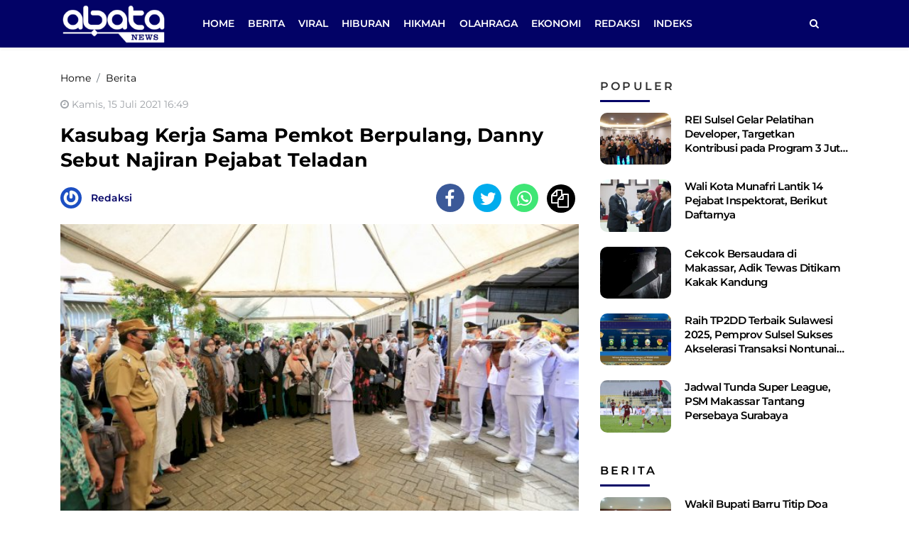

--- FILE ---
content_type: text/html; charset=UTF-8
request_url: https://abatanews.com/kasubag-kerja-sama-pemkot-berpulang-danny-sebut-najiran-pejabat-teladan/
body_size: 16116
content:
<!DOCTYPE html> 
<html lang="id-ID"> 
<head>
<meta charset="utf-8">
<link rel="preload" href="https://cdn.abatanews.com/assets/desktop/css/styles.css?v=1.0.1" as="style" onload="this.rel='stylesheet'"> 
<link rel="preload" href="https://cdn.abatanews.com/assets/bootstrap/css/bootstrap.min.css" as="style" onload="this.rel='stylesheet'"> 
<link rel="preload" href="https://abatanews.com/assets/fonts/font-awesome.min.css" as="style" onload="this.rel='stylesheet'"> 
<link rel="preload" href="https://abatanews.com/assets/fonts/fontawesome-webfont.woff2?v=4.7.0" as="font" type="font/woff2" crossorigin> 
<link rel="preload" href="https://abatanews.com/media/cache/fvm/min/1746186360-csscb6da1b6bb6b79f9d375e1e811cc0c2573b53a62e3524fa31022e7c472e3b.css" as="style" media="all" /> 
<link rel="preload" href="https://abatanews.com/media/cache/fvm/min/1746186360-css5423288ff6c371a17ac68e5beb1e988051358bc50711646418a24f2e4264b.css" as="style" media="all" /> 
<link rel="preload" href="https://abatanews.com/media/cache/fvm/min/1746186360-css4c503860b6eab6eae82a3c816dbe044acd5540cd381360f5e37bcd4ed25e3.css" as="style" media="all" />
<script data-cfasync="false">if(navigator.userAgent.match(/MSIE|Internet Explorer/i)||navigator.userAgent.match(/Trident\/7\..*?rv:11/i)){var href=document.location.href;if(!href.match(/[?&]iebrowser/)){if(href.indexOf("?")==-1){if(href.indexOf("#")==-1){document.location.href=href+"?iebrowser=1"}else{document.location.href=href.replace("#","?iebrowser=1#")}}else{if(href.indexOf("#")==-1){document.location.href=href+"&iebrowser=1"}else{document.location.href=href.replace("#","&iebrowser=1#")}}}}</script>
<script data-cfasync="false">class FVMLoader{constructor(e){this.triggerEvents=e,this.eventOptions={passive:!0},this.userEventListener=this.triggerListener.bind(this),this.delayedScripts={normal:[],async:[],defer:[]},this.allJQueries=[]}_addUserInteractionListener(e){this.triggerEvents.forEach(t=>window.addEventListener(t,e.userEventListener,e.eventOptions))}_removeUserInteractionListener(e){this.triggerEvents.forEach(t=>window.removeEventListener(t,e.userEventListener,e.eventOptions))}triggerListener(){this._removeUserInteractionListener(this),"loading"===document.readyState?document.addEventListener("DOMContentLoaded",this._loadEverythingNow.bind(this)):this._loadEverythingNow()}async _loadEverythingNow(){this._runAllDelayedCSS(),this._delayEventListeners(),this._delayJQueryReady(this),this._handleDocumentWrite(),this._registerAllDelayedScripts(),await this._loadScriptsFromList(this.delayedScripts.normal),await this._loadScriptsFromList(this.delayedScripts.defer),await this._loadScriptsFromList(this.delayedScripts.async),await this._triggerDOMContentLoaded(),await this._triggerWindowLoad(),window.dispatchEvent(new Event("wpr-allScriptsLoaded"))}_registerAllDelayedScripts(){document.querySelectorAll("script[type=fvmdelay]").forEach(e=>{e.hasAttribute("src")?e.hasAttribute("async")&&!1!==e.async?this.delayedScripts.async.push(e):e.hasAttribute("defer")&&!1!==e.defer||"module"===e.getAttribute("data-type")?this.delayedScripts.defer.push(e):this.delayedScripts.normal.push(e):this.delayedScripts.normal.push(e)})}_runAllDelayedCSS(){document.querySelectorAll("link[rel=fvmdelay]").forEach(e=>{e.setAttribute("rel","stylesheet")})}async _transformScript(e){return await this._requestAnimFrame(),new Promise(t=>{const n=document.createElement("script");let r;[...e.attributes].forEach(e=>{let t=e.nodeName;"type"!==t&&("data-type"===t&&(t="type",r=e.nodeValue),n.setAttribute(t,e.nodeValue))}),e.hasAttribute("src")?(n.addEventListener("load",t),n.addEventListener("error",t)):(n.text=e.text,t()),e.parentNode.replaceChild(n,e)})}async _loadScriptsFromList(e){const t=e.shift();return t?(await this._transformScript(t),this._loadScriptsFromList(e)):Promise.resolve()}_delayEventListeners(){let e={};function t(t,n){!function(t){function n(n){return e[t].eventsToRewrite.indexOf(n)>=0?"wpr-"+n:n}e[t]||(e[t]={originalFunctions:{add:t.addEventListener,remove:t.removeEventListener},eventsToRewrite:[]},t.addEventListener=function(){arguments[0]=n(arguments[0]),e[t].originalFunctions.add.apply(t,arguments)},t.removeEventListener=function(){arguments[0]=n(arguments[0]),e[t].originalFunctions.remove.apply(t,arguments)})}(t),e[t].eventsToRewrite.push(n)}function n(e,t){let n=e[t];Object.defineProperty(e,t,{get:()=>n||function(){},set(r){e["wpr"+t]=n=r}})}t(document,"DOMContentLoaded"),t(window,"DOMContentLoaded"),t(window,"load"),t(window,"pageshow"),t(document,"readystatechange"),n(document,"onreadystatechange"),n(window,"onload"),n(window,"onpageshow")}_delayJQueryReady(e){let t=window.jQuery;Object.defineProperty(window,"jQuery",{get:()=>t,set(n){if(n&&n.fn&&!e.allJQueries.includes(n)){n.fn.ready=n.fn.init.prototype.ready=function(t){e.domReadyFired?t.bind(document)(n):document.addEventListener("DOMContentLoaded2",()=>t.bind(document)(n))};const t=n.fn.on;n.fn.on=n.fn.init.prototype.on=function(){if(this[0]===window){function e(e){return e.split(" ").map(e=>"load"===e||0===e.indexOf("load.")?"wpr-jquery-load":e).join(" ")}"string"==typeof arguments[0]||arguments[0]instanceof String?arguments[0]=e(arguments[0]):"object"==typeof arguments[0]&&Object.keys(arguments[0]).forEach(t=>{delete Object.assign(arguments[0],{[e(t)]:arguments[0][t]})[t]})}return t.apply(this,arguments),this},e.allJQueries.push(n)}t=n}})}async _triggerDOMContentLoaded(){this.domReadyFired=!0,await this._requestAnimFrame(),document.dispatchEvent(new Event("DOMContentLoaded2")),await this._requestAnimFrame(),window.dispatchEvent(new Event("DOMContentLoaded2")),await this._requestAnimFrame(),document.dispatchEvent(new Event("wpr-readystatechange")),await this._requestAnimFrame(),document.wpronreadystatechange&&document.wpronreadystatechange()}async _triggerWindowLoad(){await this._requestAnimFrame(),window.dispatchEvent(new Event("wpr-load")),await this._requestAnimFrame(),window.wpronload&&window.wpronload(),await this._requestAnimFrame(),this.allJQueries.forEach(e=>e(window).trigger("wpr-jquery-load")),window.dispatchEvent(new Event("wpr-pageshow")),await this._requestAnimFrame(),window.wpronpageshow&&window.wpronpageshow()}_handleDocumentWrite(){const e=new Map;document.write=document.writeln=function(t){const n=document.currentScript,r=document.createRange(),i=n.parentElement;let a=e.get(n);void 0===a&&(a=n.nextSibling,e.set(n,a));const s=document.createDocumentFragment();r.setStart(s,0),s.appendChild(r.createContextualFragment(t)),i.insertBefore(s,a)}}async _requestAnimFrame(){return new Promise(e=>requestAnimationFrame(e))}static run(){const e=new FVMLoader(["keydown","mousemove","touchmove","touchstart","touchend","wheel"]);e._addUserInteractionListener(e)}}FVMLoader.run();</script>
<meta name="viewport" content="width=device-width, initial-scale=1.0, shrink-to-fit=no"><title>Kasubag Kerja Sama Pemkot Berpulang, Danny Sebut Najiran Pejabat Teladan</title>
<meta http-equiv="X-UA-Compatible" content="IE=edge">
<meta name="robots" content="index, follow" />
<meta name="googlebot-news" content="index,follow" />
<meta name="googlebot" content="index,follow" />
<meta name="yahoobot" content="index,follow" />
<meta name="title" content="Kasubag Kerja Sama Pemkot Berpulang, Danny Sebut Najiran Pejabat Teladan" />
<meta name="author" content="Abatanews.com" lang="id">
<meta name="news_keywords" content="Danny pomanto" />
<meta name="keywords" content="Danny pomanto" itemprop="keywords" />
<meta name="pubdate" content="2021-07-15T16:49:09+08:00" itemprop="datePublished" />
<meta content="2021-07-15T16:49:09+08:00" itemprop="dateCreated" />
<meta name='robots' content='index, follow, max-image-preview:large' />
<meta name="description" content="Pemerintah Kota Makassar kembali berduka. Salah satu pejabat yang duduk sebagai Kasubag Kerja Sama Najiran Syamsuddin berpulang karena sakit pada Rabu (14/7/2021)." />
<link rel="canonical" href="https://abatanews.com/kasubag-kerja-sama-pemkot-berpulang-danny-sebut-najiran-pejabat-teladan/" />
<meta property="og:locale" content="id_ID" />
<meta property="og:type" content="article" />
<meta property="og:title" content="Kasubag Kerja Sama Pemkot Berpulang, Danny Sebut Najiran Pejabat Teladan" />
<meta property="og:description" content="Pemerintah Kota Makassar kembali berduka. Salah satu pejabat yang duduk sebagai Kasubag Kerja Sama Najiran Syamsuddin berpulang karena sakit pada Rabu (14/7/2021)." />
<meta property="og:url" content="https://abatanews.com/kasubag-kerja-sama-pemkot-berpulang-danny-sebut-najiran-pejabat-teladan/" />
<meta property="og:site_name" content="Abatanews.com" />
<meta property="article:publisher" content="https://www.facebook.com/abatanewsdotcom" />
<meta property="article:published_time" content="2021-07-15T08:49:09+00:00" />
<meta property="og:image" content="https://cdn.abatanews.com/imageresize/assets/media/upload/2021/07/IMG-20210715-WA0010.jpg_facebook_true" />
<meta property="og:image:width" content="1280" />
<meta property="og:image:height" content="853" />
<meta property="og:image:type" content="image/jpeg" />
<meta name="author" content="Redaksi" />
<meta name="twitter:card" content="summary_large_image" />
<meta name="twitter:creator" content="@abatanews" />
<meta name="twitter:site" content="@abatanews" />
<meta name="twitter:label1" content="Ditulis oleh" />
<meta name="twitter:data1" content="Redaksi" />
<meta name="twitter:label2" content="Estimasi waktu membaca" />
<meta name="twitter:data2" content="1 menit" />
<script type="application/ld+json" class="yoast-schema-graph">{"@context":"https://schema.org","@graph":[{"@type":"Article","@id":"https://abatanews.com/kasubag-kerja-sama-pemkot-berpulang-danny-sebut-najiran-pejabat-teladan/#article","isPartOf":{"@id":"https://abatanews.com/kasubag-kerja-sama-pemkot-berpulang-danny-sebut-najiran-pejabat-teladan/"},"author":{"name":"Redaksi","@id":"https://abatanews.com/#/schema/person/15fbb53b617184fe6be04d927de2a2ca"},"headline":"Kasubag Kerja Sama Pemkot Berpulang, Danny Sebut Najiran Pejabat Teladan","datePublished":"2021-07-15T08:49:09+00:00","mainEntityOfPage":{"@id":"https://abatanews.com/kasubag-kerja-sama-pemkot-berpulang-danny-sebut-najiran-pejabat-teladan/"},"wordCount":183,"publisher":{"@id":"https://abatanews.com/#organization"},"image":{"@id":"https://abatanews.com/kasubag-kerja-sama-pemkot-berpulang-danny-sebut-najiran-pejabat-teladan/#primaryimage"},"thumbnailUrl":"https://abatanews.com/assets/media/upload/2021/07/IMG-20210715-WA0010.jpg","keywords":["Danny pomanto"],"articleSection":["Berita"],"inLanguage":"id"},{"@type":"WebPage","@id":"https://abatanews.com/kasubag-kerja-sama-pemkot-berpulang-danny-sebut-najiran-pejabat-teladan/","url":"https://abatanews.com/kasubag-kerja-sama-pemkot-berpulang-danny-sebut-najiran-pejabat-teladan/","name":"Kasubag Kerja Sama Pemkot Berpulang, Danny Sebut Najiran Pejabat Teladan","isPartOf":{"@id":"https://abatanews.com/#website"},"primaryImageOfPage":{"@id":"https://abatanews.com/kasubag-kerja-sama-pemkot-berpulang-danny-sebut-najiran-pejabat-teladan/#primaryimage"},"image":{"@id":"https://abatanews.com/kasubag-kerja-sama-pemkot-berpulang-danny-sebut-najiran-pejabat-teladan/#primaryimage"},"thumbnailUrl":"https://abatanews.com/assets/media/upload/2021/07/IMG-20210715-WA0010.jpg","datePublished":"2021-07-15T08:49:09+00:00","description":"Pemerintah Kota Makassar kembali berduka. Salah satu pejabat yang duduk sebagai Kasubag Kerja Sama Najiran Syamsuddin berpulang karena sakit pada Rabu (14/7/2021).","breadcrumb":{"@id":"https://abatanews.com/kasubag-kerja-sama-pemkot-berpulang-danny-sebut-najiran-pejabat-teladan/#breadcrumb"},"inLanguage":"id","potentialAction":[{"@type":"ReadAction","target":["https://abatanews.com/kasubag-kerja-sama-pemkot-berpulang-danny-sebut-najiran-pejabat-teladan/"]}]},{"@type":"ImageObject","inLanguage":"id","@id":"https://abatanews.com/kasubag-kerja-sama-pemkot-berpulang-danny-sebut-najiran-pejabat-teladan/#primaryimage","url":"https://abatanews.com/assets/media/upload/2021/07/IMG-20210715-WA0010.jpg","contentUrl":"https://abatanews.com/assets/media/upload/2021/07/IMG-20210715-WA0010.jpg","width":1280,"height":853},{"@type":"BreadcrumbList","@id":"https://abatanews.com/kasubag-kerja-sama-pemkot-berpulang-danny-sebut-najiran-pejabat-teladan/#breadcrumb","itemListElement":[{"@type":"ListItem","position":1,"name":"Home","item":"https://abatanews.com/"},{"@type":"ListItem","position":2,"name":"Kasubag Kerja Sama Pemkot Berpulang, Danny Sebut Najiran Pejabat Teladan"}]},{"@type":"WebSite","@id":"https://abatanews.com/#website","url":"https://abatanews.com/","name":"Abatanews.com","description":"Membaca Peradaban","publisher":{"@id":"https://abatanews.com/#organization"},"potentialAction":[{"@type":"SearchAction","target":{"@type":"EntryPoint","urlTemplate":"https://abatanews.com/?s={search_term_string}"},"query-input":{"@type":"PropertyValueSpecification","valueRequired":true,"valueName":"search_term_string"}}],"inLanguage":"id"},{"@type":"Organization","@id":"https://abatanews.com/#organization","name":"Abatanews.com","url":"https://abatanews.com/","logo":{"@type":"ImageObject","inLanguage":"id","@id":"https://abatanews.com/#/schema/logo/image/","url":"https://abatanews.com/assets/media/upload/2021/04/logo_schema_v2.png","contentUrl":"https://abatanews.com/assets/media/upload/2021/04/logo_schema_v2.png","width":160,"height":41,"caption":"Abatanews.com"},"image":{"@id":"https://abatanews.com/#/schema/logo/image/"},"sameAs":["https://www.facebook.com/abatanewsdotcom","https://x.com/abatanews","https://instagram.com/abatanews","https://www.youtube.com/channel/UCMYq1BgVCftp4KAc3ki26xw"]},{"@type":"Person","@id":"https://abatanews.com/#/schema/person/15fbb53b617184fe6be04d927de2a2ca","name":"Redaksi","image":{"@type":"ImageObject","inLanguage":"id","@id":"https://abatanews.com/#/schema/person/image/","url":"https://secure.gravatar.com/avatar/4f84c31df98b143169da5c0be51022c534744f43f96abbeb03f60ecf69d0c443?s=96&r=g","contentUrl":"https://secure.gravatar.com/avatar/4f84c31df98b143169da5c0be51022c534744f43f96abbeb03f60ecf69d0c443?s=96&r=g","caption":"Redaksi"},"url":"https://abatanews.com/author/redaksi/"}]}</script>
<script type="application/ld+json">
{"@context":"https:\/\/schema.org","@type":"NewsArticle","headline":"Kasubag Kerja Sama Pemkot Berpulang, Danny Sebut Najiran Pejabat Teladan","datePublished":"2021-07-15T16:49:09+08:00","dateModified":"2021-07-15T16:49:09+08:00","mainEntityOfPage":{"@type":"WebPage","@id":"https:\/\/abatanews.com\/kasubag-kerja-sama-pemkot-berpulang-danny-sebut-najiran-pejabat-teladan\/"},"description":"","image":{"@type":"ImageObject","url":"https:\/\/cdn.abatanews.com\/imageresize\/assets\/media\/upload\/2021\/07\/IMG-20210715-WA0010.jpg&width=640&height=360","width":640,"height":360},"author":{"@type":"Person","name":"Redaksi"},"publisher":{"@type":"Organization","name":"Abatanews.com","logo":{"@type":"ImageObject","url":"https:\/\/cdn.abatanews.com\/images\/default.jpg","width":800,"height":600}}}
</script>
<meta property="fb:app_id" content="473809563968201" />
<meta property="fb:admins" content="100033379248235" />
<meta property="fb:pages" content="107866544738359" />
<link rel="alternate" type="application/rss+xml" title="Abatanews.com" href="https://abatanews.com/feed" hreflang="id-id" />
<meta name="geo.placename" content="Indonesia">
<meta name="geo.region" content="ID-SN">
<meta name="geo.country" content="id">
<meta name="language" content="id">
<meta name="apple-mobile-web-app-capable" content="yes">
<meta name="theme-color" content="#21409a"> 
<style media="all">img:is([sizes="auto" i],[sizes^="auto," i]){contain-intrinsic-size:3000px 1500px}</style> 
<style id='classic-theme-styles-inline-css' type='text/css' media="all">/*! This file is auto-generated */ .wp-block-button__link{color:#fff;background-color:#32373c;border-radius:9999px;box-shadow:none;text-decoration:none;padding:calc(.667em + 2px) calc(1.333em + 2px);font-size:1.125em}.wp-block-file__button{background:#32373c;color:#fff;text-decoration:none}</style> 
<style id='global-styles-inline-css' type='text/css' media="all">:root{--wp--preset--aspect-ratio--square:1;--wp--preset--aspect-ratio--4-3:4/3;--wp--preset--aspect-ratio--3-4:3/4;--wp--preset--aspect-ratio--3-2:3/2;--wp--preset--aspect-ratio--2-3:2/3;--wp--preset--aspect-ratio--16-9:16/9;--wp--preset--aspect-ratio--9-16:9/16;--wp--preset--color--black:#000000;--wp--preset--color--cyan-bluish-gray:#abb8c3;--wp--preset--color--white:#ffffff;--wp--preset--color--pale-pink:#f78da7;--wp--preset--color--vivid-red:#cf2e2e;--wp--preset--color--luminous-vivid-orange:#ff6900;--wp--preset--color--luminous-vivid-amber:#fcb900;--wp--preset--color--light-green-cyan:#7bdcb5;--wp--preset--color--vivid-green-cyan:#00d084;--wp--preset--color--pale-cyan-blue:#8ed1fc;--wp--preset--color--vivid-cyan-blue:#0693e3;--wp--preset--color--vivid-purple:#9b51e0;--wp--preset--gradient--vivid-cyan-blue-to-vivid-purple:linear-gradient(135deg,rgba(6,147,227,1) 0%,rgb(155,81,224) 100%);--wp--preset--gradient--light-green-cyan-to-vivid-green-cyan:linear-gradient(135deg,rgb(122,220,180) 0%,rgb(0,208,130) 100%);--wp--preset--gradient--luminous-vivid-amber-to-luminous-vivid-orange:linear-gradient(135deg,rgba(252,185,0,1) 0%,rgba(255,105,0,1) 100%);--wp--preset--gradient--luminous-vivid-orange-to-vivid-red:linear-gradient(135deg,rgba(255,105,0,1) 0%,rgb(207,46,46) 100%);--wp--preset--gradient--very-light-gray-to-cyan-bluish-gray:linear-gradient(135deg,rgb(238,238,238) 0%,rgb(169,184,195) 100%);--wp--preset--gradient--cool-to-warm-spectrum:linear-gradient(135deg,rgb(74,234,220) 0%,rgb(151,120,209) 20%,rgb(207,42,186) 40%,rgb(238,44,130) 60%,rgb(251,105,98) 80%,rgb(254,248,76) 100%);--wp--preset--gradient--blush-light-purple:linear-gradient(135deg,rgb(255,206,236) 0%,rgb(152,150,240) 100%);--wp--preset--gradient--blush-bordeaux:linear-gradient(135deg,rgb(254,205,165) 0%,rgb(254,45,45) 50%,rgb(107,0,62) 100%);--wp--preset--gradient--luminous-dusk:linear-gradient(135deg,rgb(255,203,112) 0%,rgb(199,81,192) 50%,rgb(65,88,208) 100%);--wp--preset--gradient--pale-ocean:linear-gradient(135deg,rgb(255,245,203) 0%,rgb(182,227,212) 50%,rgb(51,167,181) 100%);--wp--preset--gradient--electric-grass:linear-gradient(135deg,rgb(202,248,128) 0%,rgb(113,206,126) 100%);--wp--preset--gradient--midnight:linear-gradient(135deg,rgb(2,3,129) 0%,rgb(40,116,252) 100%);--wp--preset--font-size--small:13px;--wp--preset--font-size--medium:20px;--wp--preset--font-size--large:36px;--wp--preset--font-size--x-large:42px;--wp--preset--spacing--20:0.44rem;--wp--preset--spacing--30:0.67rem;--wp--preset--spacing--40:1rem;--wp--preset--spacing--50:1.5rem;--wp--preset--spacing--60:2.25rem;--wp--preset--spacing--70:3.38rem;--wp--preset--spacing--80:5.06rem;--wp--preset--shadow--natural:6px 6px 9px rgba(0, 0, 0, 0.2);--wp--preset--shadow--deep:12px 12px 50px rgba(0, 0, 0, 0.4);--wp--preset--shadow--sharp:6px 6px 0px rgba(0, 0, 0, 0.2);--wp--preset--shadow--outlined:6px 6px 0px -3px rgba(255, 255, 255, 1), 6px 6px rgba(0, 0, 0, 1);--wp--preset--shadow--crisp:6px 6px 0px rgba(0, 0, 0, 1)}:where(.is-layout-flex){gap:.5em}:where(.is-layout-grid){gap:.5em}body .is-layout-flex{display:flex}.is-layout-flex{flex-wrap:wrap;align-items:center}.is-layout-flex>:is(*,div){margin:0}body .is-layout-grid{display:grid}.is-layout-grid>:is(*,div){margin:0}:where(.wp-block-columns.is-layout-flex){gap:2em}:where(.wp-block-columns.is-layout-grid){gap:2em}:where(.wp-block-post-template.is-layout-flex){gap:1.25em}:where(.wp-block-post-template.is-layout-grid){gap:1.25em}.has-black-color{color:var(--wp--preset--color--black)!important}.has-cyan-bluish-gray-color{color:var(--wp--preset--color--cyan-bluish-gray)!important}.has-white-color{color:var(--wp--preset--color--white)!important}.has-pale-pink-color{color:var(--wp--preset--color--pale-pink)!important}.has-vivid-red-color{color:var(--wp--preset--color--vivid-red)!important}.has-luminous-vivid-orange-color{color:var(--wp--preset--color--luminous-vivid-orange)!important}.has-luminous-vivid-amber-color{color:var(--wp--preset--color--luminous-vivid-amber)!important}.has-light-green-cyan-color{color:var(--wp--preset--color--light-green-cyan)!important}.has-vivid-green-cyan-color{color:var(--wp--preset--color--vivid-green-cyan)!important}.has-pale-cyan-blue-color{color:var(--wp--preset--color--pale-cyan-blue)!important}.has-vivid-cyan-blue-color{color:var(--wp--preset--color--vivid-cyan-blue)!important}.has-vivid-purple-color{color:var(--wp--preset--color--vivid-purple)!important}.has-black-background-color{background-color:var(--wp--preset--color--black)!important}.has-cyan-bluish-gray-background-color{background-color:var(--wp--preset--color--cyan-bluish-gray)!important}.has-white-background-color{background-color:var(--wp--preset--color--white)!important}.has-pale-pink-background-color{background-color:var(--wp--preset--color--pale-pink)!important}.has-vivid-red-background-color{background-color:var(--wp--preset--color--vivid-red)!important}.has-luminous-vivid-orange-background-color{background-color:var(--wp--preset--color--luminous-vivid-orange)!important}.has-luminous-vivid-amber-background-color{background-color:var(--wp--preset--color--luminous-vivid-amber)!important}.has-light-green-cyan-background-color{background-color:var(--wp--preset--color--light-green-cyan)!important}.has-vivid-green-cyan-background-color{background-color:var(--wp--preset--color--vivid-green-cyan)!important}.has-pale-cyan-blue-background-color{background-color:var(--wp--preset--color--pale-cyan-blue)!important}.has-vivid-cyan-blue-background-color{background-color:var(--wp--preset--color--vivid-cyan-blue)!important}.has-vivid-purple-background-color{background-color:var(--wp--preset--color--vivid-purple)!important}.has-black-border-color{border-color:var(--wp--preset--color--black)!important}.has-cyan-bluish-gray-border-color{border-color:var(--wp--preset--color--cyan-bluish-gray)!important}.has-white-border-color{border-color:var(--wp--preset--color--white)!important}.has-pale-pink-border-color{border-color:var(--wp--preset--color--pale-pink)!important}.has-vivid-red-border-color{border-color:var(--wp--preset--color--vivid-red)!important}.has-luminous-vivid-orange-border-color{border-color:var(--wp--preset--color--luminous-vivid-orange)!important}.has-luminous-vivid-amber-border-color{border-color:var(--wp--preset--color--luminous-vivid-amber)!important}.has-light-green-cyan-border-color{border-color:var(--wp--preset--color--light-green-cyan)!important}.has-vivid-green-cyan-border-color{border-color:var(--wp--preset--color--vivid-green-cyan)!important}.has-pale-cyan-blue-border-color{border-color:var(--wp--preset--color--pale-cyan-blue)!important}.has-vivid-cyan-blue-border-color{border-color:var(--wp--preset--color--vivid-cyan-blue)!important}.has-vivid-purple-border-color{border-color:var(--wp--preset--color--vivid-purple)!important}.has-vivid-cyan-blue-to-vivid-purple-gradient-background{background:var(--wp--preset--gradient--vivid-cyan-blue-to-vivid-purple)!important}.has-light-green-cyan-to-vivid-green-cyan-gradient-background{background:var(--wp--preset--gradient--light-green-cyan-to-vivid-green-cyan)!important}.has-luminous-vivid-amber-to-luminous-vivid-orange-gradient-background{background:var(--wp--preset--gradient--luminous-vivid-amber-to-luminous-vivid-orange)!important}.has-luminous-vivid-orange-to-vivid-red-gradient-background{background:var(--wp--preset--gradient--luminous-vivid-orange-to-vivid-red)!important}.has-very-light-gray-to-cyan-bluish-gray-gradient-background{background:var(--wp--preset--gradient--very-light-gray-to-cyan-bluish-gray)!important}.has-cool-to-warm-spectrum-gradient-background{background:var(--wp--preset--gradient--cool-to-warm-spectrum)!important}.has-blush-light-purple-gradient-background{background:var(--wp--preset--gradient--blush-light-purple)!important}.has-blush-bordeaux-gradient-background{background:var(--wp--preset--gradient--blush-bordeaux)!important}.has-luminous-dusk-gradient-background{background:var(--wp--preset--gradient--luminous-dusk)!important}.has-pale-ocean-gradient-background{background:var(--wp--preset--gradient--pale-ocean)!important}.has-electric-grass-gradient-background{background:var(--wp--preset--gradient--electric-grass)!important}.has-midnight-gradient-background{background:var(--wp--preset--gradient--midnight)!important}.has-small-font-size{font-size:var(--wp--preset--font-size--small)!important}.has-medium-font-size{font-size:var(--wp--preset--font-size--medium)!important}.has-large-font-size{font-size:var(--wp--preset--font-size--large)!important}.has-x-large-font-size{font-size:var(--wp--preset--font-size--x-large)!important}:where(.wp-block-post-template.is-layout-flex){gap:1.25em}:where(.wp-block-post-template.is-layout-grid){gap:1.25em}:where(.wp-block-columns.is-layout-flex){gap:2em}:where(.wp-block-columns.is-layout-grid){gap:2em}:root :where(.wp-block-pullquote){font-size:1.5em;line-height:1.6}</style> 
<script type="text/javascript" src="https://www.googletagmanager.com/gtag/js?id=GT-M3S2FJD" id="google_gtagjs-js" async></script>
<script type="text/javascript" id="google_gtagjs-js-after">
/* <![CDATA[ */
window.dataLayer = window.dataLayer || [];function gtag(){dataLayer.push(arguments);}
gtag("set","linker",{"domains":["abatanews.com"]});
gtag("js", new Date());
gtag("set", "developer_id.dZTNiMT", true);
gtag("config", "GT-M3S2FJD");
window._googlesitekit = window._googlesitekit || {}; window._googlesitekit.throttledEvents = []; window._googlesitekit.gtagEvent = (name, data) => { var key = JSON.stringify( { name, data } ); if ( !! window._googlesitekit.throttledEvents[ key ] ) { return; } window._googlesitekit.throttledEvents[ key ] = true; setTimeout( () => { delete window._googlesitekit.throttledEvents[ key ]; }, 5 ); gtag( "event", name, { ...data, event_source: "site-kit" } ); } 
/* ]]> */
</script>
<link rel="amphtml" href="https://abatanews.com/kasubag-kerja-sama-pemkot-berpulang-danny-sebut-najiran-pejabat-teladan/amp/"> 
<link rel="android-touch-icon" href="https://cdn.abatanews.com/images/logo__bm.png?v=1.0.0" /> 
<link rel="shortcut icon" href="https://cdn.abatanews.com/images/logo__bm.png?v=1.0.0"> 
<link rel="shortcut icon" href="https://cdn.abatanews.com/images/ico/favicon.ico" type="image/x-icon" /> 
<link rel="manifest" href="/manifest.json"> 
<link rel="mask-icon" href="/safari-pinned-tab.svg" color="#21409a"> 
<link rel="manifest" href="https://abatanews.com/manifest.json" /> 
<script>
var adsurl = "https://ads.abatanews.com/";
</script>
<script src="https://cdn.abatanews.com/assets/desktop/js/jquery.min.js"></script>
<script src="https://ads.abatanews.com/assets/ads_client.js"></script>
<link rel="stylesheet" href="https://abatanews.com/media/cache/fvm/min/1746186360-csscb6da1b6bb6b79f9d375e1e811cc0c2573b53a62e3524fa31022e7c472e3b.css" media="all"> 
<link rel="stylesheet" href="https://abatanews.com/media/cache/fvm/min/1746186360-css5423288ff6c371a17ac68e5beb1e988051358bc50711646418a24f2e4264b.css" media="all"> 
<link rel="stylesheet" href="https://abatanews.com/media/cache/fvm/min/1746186360-css4c503860b6eab6eae82a3c816dbe044acd5540cd381360f5e37bcd4ed25e3.css" media="all"> 
<link rel="stylesheet" href="https://cdn.abatanews.com/assets/desktop/css/styles.css?v=1.0.1" media="all"> 
<script async src="https://pagead2.googlesyndication.com/pagead/js/adsbygoogle.js?client=ca-pub-2777846086642416" crossorigin="anonymous"></script>
</head>
<body> <header class="shadow-sm"> <div class="container"> <div class="row align-items-center"> <div class="col-2"> <a href="https://abatanews.com/" title="Home Abatanews.com"> <img class="img-header" src="https://cdn.abatanews.com/assets/desktop/img/logo-footer.png" alt="Logo Footer"> </a> </div> <div class="col-9"> <form class="form-search" action="https://abatanews.com/"> <i class="fa fa-search"></i> <input class="form-control text-search" type="text" placeholder="Berita yang ingin kamu cari ?" name="s" value=""> <button class="btn btn-danger btn-sm" type="submit">Cari</button> </form> <ul class="nav navmenu"> <li class="nav-item"><a class="nav-link" href="https://abatanews.com/" title="Home">Home</a></li> <li class="nav-item"><a title="Berita" class="nav-link" href="https://abatanews.com/category/berita/">Berita</a></li><li class="nav-item"><a title="Viral" class="nav-link" href="https://abatanews.com/category/viral/">Viral</a></li><li class="nav-item"><a title="Hiburan" class="nav-link" href="https://abatanews.com/category/hiburan/">Hiburan</a></li><li class="nav-item"><a title="Hikmah" class="nav-link" href="https://abatanews.com/category/hikmah/">Hikmah</a></li><li class="nav-item"><a title="Olahraga" class="nav-link" href="https://abatanews.com/category/olahraga/">Olahraga</a></li><li class="nav-item"><a title="Ekonomi" class="nav-link" href="https://abatanews.com/category/ekonomi/">Ekonomi</a></li> <li class="nav-item"><a class="nav-link" href="https://abatanews.com/redaksi" title="Redaksi Abatanews.com">Redaksi</a></li> <li class="nav-item"><a class="nav-link" href="https://abatanews.com/indeks" title="Indeks Berita">Indeks</a></li> </ul> </div> <div class="col-1"> <ul class="nav"> <li class="nav-item"> <a class="nav-link search-action" href="javascript:void(0)" title="Home"><i class="fa fa-search"></i></a> </li> </ul> </div> </div> </div> </header>
<meta property="fb:app_id" content="473809563968201" /> 
<meta content="100033379248235" property="fb:admins" /> <div id="main"> <div id="topbillboard-article-desktop"></div> 
<script>AdsNaum("topbillboard-article-desktop")</script>
<input type="hidden" id="link-url" value="https://abatanews.com/kasubag-kerja-sama-pemkot-berpulang-danny-sebut-najiran-pejabat-teladan/" /> <input type="hidden" id="link-title" value="Kasubag Kerja Sama Pemkot Berpulang, Danny Sebut Najiran Pejabat Teladan" /> <div class="container mt-2"> <div class="row"> <div class="col-8 content-post"> <div class="hentry"> <ol class="breadcrumb" itemscope itemtype="http://schema.org/BreadcrumbList"> <li class="breadcrumb-item" itemprop="itemListElement" itemscope itemtype="http://schema.org/ListItem"> <a itemtype="http://schema.org/Thing" itemprop="item" title="Home" href="https://abatanews.com/"> <span itemprop="name">Home</span> </a> 
<meta itemprop="position" content="1" /> </li> <li class="breadcrumb-item" itemprop="itemListElement" itemscope itemtype="http://schema.org/ListItem"> <a itemtype="http://schema.org/Thing" itemprop="item" href="https://abatanews.com/category/berita/" title="Berita"> <span itemprop="name">Berita</span> </a> 
<meta itemprop="position" content="2" /> </li> </ol> <span class="date-post"><i class="fa fa-clock-o"></i> Kamis, 15 Juli 2021 16:49</span> <h1 class="entry-title">Kasubag Kerja Sama Pemkot Berpulang, Danny Sebut Najiran Pejabat Teladan</h1> <div class="author"> <a href="https://abatanews.com/author/redaksi/" title="Redaksi"><img class="avatar-image" src="https://secure.gravatar.com/avatar/4f84c31df98b143169da5c0be51022c534744f43f96abbeb03f60ecf69d0c443?s=96&r=g" alt="Redaksi"></a> <a class="author-name" href="https://abatanews.com/author/redaksi/" title="Redaksi">Redaksi</a> </div> <div class="share-content"> <ul class="list-inline"> <li class="list-inline-item share share-facebook" data-url="https://abatanews.com/kasubag-kerja-sama-pemkot-berpulang-danny-sebut-najiran-pejabat-teladan/" data-title="Kasubag Kerja Sama Pemkot Berpulang, Danny Sebut Najiran Pejabat Teladan"><i class="fa fa-facebook"></i></li> <li class="list-inline-item share share-twitter" data-url="https://abatanews.com/kasubag-kerja-sama-pemkot-berpulang-danny-sebut-najiran-pejabat-teladan/" data-title="Kasubag Kerja Sama Pemkot Berpulang, Danny Sebut Najiran Pejabat Teladan"><i class="fa fa-twitter"></i></li> <li class="list-inline-item share share-whatsapp" data-url="https://abatanews.com/kasubag-kerja-sama-pemkot-berpulang-danny-sebut-najiran-pejabat-teladan/" data-title="Kasubag Kerja Sama Pemkot Berpulang, Danny Sebut Najiran Pejabat Teladan"><i class="fa fa-whatsapp"></i></li> <li class="list-inline-item share share-copy" data-url="https://abatanews.com/kasubag-kerja-sama-pemkot-berpulang-danny-sebut-najiran-pejabat-teladan/" data-title="Kasubag Kerja Sama Pemkot Berpulang, Danny Sebut Najiran Pejabat Teladan"><i class="fa fa-copy"></i></li> </ul> </div> <figure class="figure"> <img class="img-fluid figure-img" src="https://cdn.abatanews.com/imageresize/assets/media/upload/2021/07/IMG-20210715-WA0010.jpg&width=640&height=360" alt="Kasubag Kerja Sama Pemkot Berpulang, Danny Sebut Najiran Pejabat Teladan"> <figcaption class="figure-caption"></figcaption> </figure> <div id="article-bottom-image-desktop"></div> 
<script>AdsNaum("article-bottom-image-desktop")</script>
<div class="article entry-content"> <div id="article-desktop-paragraph-0"></div>
<script>AdsNaum("article-desktop-paragraph-0")</script>
<p><strong>ABATANEWS, MAKASSAR </strong>&#8211; Pemerintah Kota Makassar kembali berduka. Salah satu pejabat yang duduk sebagai Kasubag Kerja Sama Najiran Syamsuddin berpulang karena sakit pada Rabu (14/7/2021).</p> <div id="article-desktop-paragraph-1"></div>
<script>AdsNaum("article-desktop-paragraph-1")</script>
<p>Wali Kota Makassar Moh Ramdhan “Danny” Pomanto yang hadir di rumah duka di Jalan Emmy Saelan mengenang Najiran sebagai salah satu pejabat teladan yang telah banyak memberikan sumbangsi untuk Pemkot Makassar.</p> <div id="article-desktop-paragraph-2"></div>
<script>AdsNaum("article-desktop-paragraph-2")</script>
<p>“Saya dan Najiran memiliki komunikasi yang cukup baik. Ada beberapa tugas kerja sama luar negeri khususnya yang saya amanahkan dan di jalankan dengan baik oleh almarhum. Dedikasinya tidak perlu di ragukan. Saya sangat terpukul akan kepergiannya”,ungkap haru Danny.</p> <p class="readmore">Baca Juga : <a title="Danny Pomanto Penuhi Panggilan Kejati untuk Klarifikasi Perihal Kasus PDAM" href="https://abatanews.com/danny-pomanto-penuhi-panggilan-kejati-untuk-klarifikasi-perihal-kasus-pdam/?utm_source=readmore&utm_medium=article&utm_campaign=readwebsite">Danny Pomanto Penuhi Panggilan Kejati untuk Klarifikasi Perihal Kasus PDAM</a></p><div id="article-desktop-paragraph-3"></div>
<script>AdsNaum("article-desktop-paragraph-3")</script>
<p>Selain di kenang karena kerjaannya yang cekatan dan rapi, <a title="Danny pomanto" href="https://abatanews.com/tag/danny-pomanto/">Danny Pomanto</a> saat menjadi IRUP dalam pelepasan jenazah Najiran juga meminta agar mengirimkan doa terbaik.</p> <div id="article-desktop-paragraph-4"></div>
<script>AdsNaum("article-desktop-paragraph-4")</script>
<p>“Siapa yang meragukan hasil kerja Najiran. Tak kenal waktu ketika bertugas. Cekatan dan rapi saat menjalankan amanah. Olehnya itu mohon kiranya di kirimkan doa terbaik untuk melepas kepergiannya”,tambahnya.</p> <div id="article-desktop-paragraph-5"></div>
<script>AdsNaum("article-desktop-paragraph-5")</script>
<p>Najiran Syamsuddin wafat di usianya yang ke 38 tahun dan telah mengukir banyak prestasi. Salah satunya yakni keberhasilannya menjalin kerja sama dengan pemerintahan Singapura, India, dan Amerika.(*)</p> </div> <div></div> </div> <ul class="list-inline tag-list"> <li class="list-inline-item"><a title="Danny pomanto" href="https://abatanews.com/tag/danny-pomanto/">#Danny pomanto</a></li> </ul> <div class="author"> <a href="https://abatanews.com/author/redaksi/" title="Redaksi"><img class="avatar-image" src="https://secure.gravatar.com/avatar/4f84c31df98b143169da5c0be51022c534744f43f96abbeb03f60ecf69d0c443?s=96&r=g" alt="Redaksi"></a> <a class="author-name" href="https://abatanews.com/author/redaksi/" title="Redaksi">Redaksi</a> </div> <div class="share-content"> <ul class="list-inline"> <li class="list-inline-item share share-facebook" data-url="https://abatanews.com/kasubag-kerja-sama-pemkot-berpulang-danny-sebut-najiran-pejabat-teladan/" data-title="Kasubag Kerja Sama Pemkot Berpulang, Danny Sebut Najiran Pejabat Teladan"><i class="fa fa-facebook"></i></li> <li class="list-inline-item share share-twitter" data-url="https://abatanews.com/kasubag-kerja-sama-pemkot-berpulang-danny-sebut-najiran-pejabat-teladan/" data-title="Kasubag Kerja Sama Pemkot Berpulang, Danny Sebut Najiran Pejabat Teladan"><i class="fa fa-twitter"></i></li> <li class="list-inline-item share share-whatsapp" data-url="https://abatanews.com/kasubag-kerja-sama-pemkot-berpulang-danny-sebut-najiran-pejabat-teladan/" data-title="Kasubag Kerja Sama Pemkot Berpulang, Danny Sebut Najiran Pejabat Teladan"><i class="fa fa-whatsapp"></i></li> <li class="list-inline-item share share-copy" data-url="https://abatanews.com/kasubag-kerja-sama-pemkot-berpulang-danny-sebut-najiran-pejabat-teladan/" data-title="Kasubag Kerja Sama Pemkot Berpulang, Danny Sebut Najiran Pejabat Teladan"><i class="fa fa-copy"></i></li> </ul> </div> <div id="article-desktop-end-paragraph-1"></div> 
<script>AdsNaum("article-desktop-end-paragraph-1")</script>
<div class="clearfix"></div> <div class="box-feed mt-3"> <div class="title-box"><span>Komentar</span></div> <div class="w-100 mb-2"> <div id="fb-root"></div> 
<script async defer crossorigin="anonymous" src="https://connect.facebook.net/id_ID/sdk.js#xfbml=1&version=v10.0&appId=473809563968201&autoLogAppEvents=1" nonce="349jIz9V"></script>
<div class="fb-comments" data-width="100%" data-href="https://abatanews.com/kasubag-kerja-sama-pemkot-berpulang-danny-sebut-najiran-pejabat-teladan/" data-numposts="7" style="margin-top:15px;"></div> 
<style media="all">.fb_iframe_widget_fluid_desktop iframe{width:100%!important}</style> </div> </div> <div class="box-feed2"> <div class="title-box"><span>Berita Terkait</span></div> <ul class="list-unstyled"> <li class="media-box"> <a href="https://abatanews.com/hari-terakhir-menjabat-indira-yusuf-ismail-dampingi-danny-pomanto-silaturahmi-dan-pamitan-ke-forkopimda/" title="Hari Terakhir Menjabat, Indira Yusuf Ismail Dampingi Danny Pomanto Silaturahmi dan Pamitan ke Forkopimda"> <img alt="Hari Terakhir Menjabat, Indira Yusuf Ismail Dampingi Danny Pomanto Silaturahmi dan Pamitan ke Forkopimda" class="img-fluid lazyload" src="https://cdn.abatanews.com/images/default/150_98.jpg" data-src="https://cdn.abatanews.com/imageresize/assets/media/upload/2025/02/IMG-20250220-WA0001-scaled.jpg&width=150&height=98"> </a> <div class="desc-box"> <h2 class="title"> <a href="https://abatanews.com/hari-terakhir-menjabat-indira-yusuf-ismail-dampingi-danny-pomanto-silaturahmi-dan-pamitan-ke-forkopimda/" title="Hari Terakhir Menjabat, Indira Yusuf Ismail Dampingi Danny Pomanto Silaturahmi dan Pamitan ke Forkopimda">Hari Terakhir Menjabat, Indira Yusuf Ismail Dampingi Danny Pomanto Silaturahmi dan Pamitan ke Forkopimda</a> </h2> </div> </li> <li class="media-box"> <a href="https://abatanews.com/suasana-haru-iringi-indira-yusuf-ismail-saat-pamit-ke-pegawai-pemkot-makassar-di-apel-terakhir/" title="Suasana Haru Iringi Indira Yusuf Ismail Saat Pamit ke Pegawai Pemkot Makassar di Apel Terakhir"> <img alt="Suasana Haru Iringi Indira Yusuf Ismail Saat Pamit ke Pegawai Pemkot Makassar di Apel Terakhir" class="img-fluid lazyload" src="https://cdn.abatanews.com/images/default/150_98.jpg" data-src="https://cdn.abatanews.com/imageresize/assets/media/upload/2025/02/IMG-20250219-WA0049.jpg&width=150&height=98"> </a> <div class="desc-box"> <h2 class="title"> <a href="https://abatanews.com/suasana-haru-iringi-indira-yusuf-ismail-saat-pamit-ke-pegawai-pemkot-makassar-di-apel-terakhir/" title="Suasana Haru Iringi Indira Yusuf Ismail Saat Pamit ke Pegawai Pemkot Makassar di Apel Terakhir">Suasana Haru Iringi Indira Yusuf Ismail Saat Pamit ke Pegawai Pemkot Makassar di Apel Terakhir</a> </h2> </div> </li> <li class="media-box"> <a href="https://abatanews.com/danny-pomanto-hadiri-pelantikan-pengurus-mpc-pemuda-pancasila/" title="Danny Pomanto Hadiri Pelantikan Pengurus MPC Pemuda Pancasila&nbsp;"> <img alt="Danny Pomanto Hadiri Pelantikan Pengurus MPC Pemuda Pancasila&nbsp;" class="img-fluid lazyload" src="https://cdn.abatanews.com/images/default/150_98.jpg" data-src="https://cdn.abatanews.com/imageresize/assets/media/upload/2025/02/WhatsApp-Image-2025-02-18-at-19.02.45-768x548-1.jpeg&width=150&height=98"> </a> <div class="desc-box"> <h2 class="title"> <a href="https://abatanews.com/danny-pomanto-hadiri-pelantikan-pengurus-mpc-pemuda-pancasila/" title="Danny Pomanto Hadiri Pelantikan Pengurus MPC Pemuda Pancasila&nbsp;">Danny Pomanto Hadiri Pelantikan Pengurus MPC Pemuda Pancasila </a> </h2> </div> </li> <li class="media-box"> <a href="https://abatanews.com/posyandu-era-baru-di-paropo-diresmikan-transformasi-pelayanan-lebih-berkualitas/" title="Posyandu Era Baru di Paropo Diresmikan, Transformasi Pelayanan Lebih Berkualitas"> <img alt="Posyandu Era Baru di Paropo Diresmikan, Transformasi Pelayanan Lebih Berkualitas" class="img-fluid lazyload" src="https://cdn.abatanews.com/images/default/150_98.jpg" data-src="https://cdn.abatanews.com/imageresize/assets/media/upload/2025/02/IMG-20250219-WA0001-scaled.jpg&width=150&height=98"> </a> <div class="desc-box"> <h2 class="title"> <a href="https://abatanews.com/posyandu-era-baru-di-paropo-diresmikan-transformasi-pelayanan-lebih-berkualitas/" title="Posyandu Era Baru di Paropo Diresmikan, Transformasi Pelayanan Lebih Berkualitas">Posyandu Era Baru di Paropo Diresmikan, Transformasi Pelayanan Lebih Berkualitas</a> </h2> </div> </li> </ul> </div> <div class="box-feed"> <div class="title-box"><span>Berita Terbaru</span></div> <div class="list-article"> <article class="post"> <figure class="figure post-image"> <a href="https://abatanews.com/wakil-bupati-barru-titip-doa-untuk-daerah-di-manasik-dan-pelepasan-jemaah-umrah/" title="Wakil Bupati Barru Titip Doa untuk Daerah di Manasik dan Pelepasan Jemaah Umrah"> <div class="overflow-hidden br-10"> <img alt="Wakil Bupati Barru Titip Doa untuk Daerah di Manasik dan Pelepasan Jemaah Umrah" class="img-fluid lazyload" src="https://cdn.abatanews.com/images/default/150_110.jpg" data-src="https://cdn.abatanews.com/imageresize/assets/media/upload/2025/12/WhatsApp-Image-2025-12-02-at-5.32.48-PM.jpeg&width=150&height=110"> </div> </a> </figure> <div class="post-content"> <h2 class="post-title"> <a href="https://abatanews.com/wakil-bupati-barru-titip-doa-untuk-daerah-di-manasik-dan-pelepasan-jemaah-umrah/" title="Wakil Bupati Barru Titip Doa untuk Daerah di Manasik dan Pelepasan Jemaah Umrah">Wakil Bupati Barru Titip Doa untuk Daerah di Manasik dan Pelepasan Jemaah Umrah</a> </h2> <div class="category-date"> <span class="category"> <a href="https://abatanews.com/category/berita/" title="Berita">Berita</a> </span> <span class="date">02 Desember 2025 19:03</span> </div> </div> </article> <div id="article-desktop-end-paragraph-2"></div>
<script>AdsNaum("article-desktop-end-paragraph-2")</script>
<article class="post"> <figure class="figure post-image"> <a href="https://abatanews.com/klhk-telusuri-jejak-kayu-hanyut-delapan-perusahaan-dipanggil-terkait-banjir-sumut/" title="KLHK Telusuri Jejak Kayu Hanyut, Delapan Perusahaan Dipanggil Terkait Banjir Sumut"> <div class="overflow-hidden br-10"> <img alt="KLHK Telusuri Jejak Kayu Hanyut, Delapan Perusahaan Dipanggil Terkait Banjir Sumut" class="img-fluid lazyload" src="https://cdn.abatanews.com/images/default/150_110.jpg" data-src="https://cdn.abatanews.com/imageresize/assets/media/upload/2025/12/kayu-gelondongan-bercerita-kerusakan-hutan-di-tapanuli-selatan-1764478568681_169.jpeg&width=150&height=110"> </div> </a> </figure> <div class="post-content"> <h2 class="post-title"> <a href="https://abatanews.com/klhk-telusuri-jejak-kayu-hanyut-delapan-perusahaan-dipanggil-terkait-banjir-sumut/" title="KLHK Telusuri Jejak Kayu Hanyut, Delapan Perusahaan Dipanggil Terkait Banjir Sumut">KLHK Telusuri Jejak Kayu Hanyut, Delapan Perusahaan Dipanggil Terkait Banjir Sumut</a> </h2> <div class="category-date"> <span class="category"> <a href="https://abatanews.com/category/berita/" title="Berita">Berita</a> </span> <span class="date">02 Desember 2025 18:10</span> </div> </div> </article> <article class="post"> <figure class="figure post-image"> <a href="https://abatanews.com/membanggakan-takalar-raih-juara-1-akselerasi-pajak-dan-retribusi-daerah/" title="Membanggakan, Takalar Raih Juara 1 Akselerasi Pajak dan Retribusi Daerah"> <div class="overflow-hidden br-10"> <img alt="Membanggakan, Takalar Raih Juara 1 Akselerasi Pajak dan Retribusi Daerah" class="img-fluid lazyload" src="https://cdn.abatanews.com/images/default/150_110.jpg" data-src="https://cdn.abatanews.com/imageresize/assets/media/upload/2025/12/Screenshot-2025-12-02-at-4.34.19-PM.png&width=150&height=110"> </div> </a> </figure> <div class="post-content"> <h2 class="post-title"> <a href="https://abatanews.com/membanggakan-takalar-raih-juara-1-akselerasi-pajak-dan-retribusi-daerah/" title="Membanggakan, Takalar Raih Juara 1 Akselerasi Pajak dan Retribusi Daerah">Membanggakan, Takalar Raih Juara 1 Akselerasi Pajak dan Retribusi Daerah</a> </h2> <div class="category-date"> <span class="category"> <a href="https://abatanews.com/category/berita/" title="Berita">Berita</a> </span> <span class="date">02 Desember 2025 18:00</span> </div> </div> </article> <div id="article-desktop-end-paragraph-3"></div>
<script>AdsNaum("article-desktop-end-paragraph-3")</script>
<article class="post"> <figure class="figure post-image"> <a href="https://abatanews.com/sidak-appi-aliyah-pastikan-pemilihan-rt-rw-aman-jujur-dan-tanpa-kubu-kubuan/" title="Sidak, Appi&ndash;Aliyah Pastikan Pemilihan RT/RW Aman, Jujur, dan Tanpa Kubu-Kubuan"> <div class="overflow-hidden br-10"> <img alt="Sidak, Appi&ndash;Aliyah Pastikan Pemilihan RT/RW Aman, Jujur, dan Tanpa Kubu-Kubuan" class="img-fluid lazyload" src="https://cdn.abatanews.com/images/default/150_110.jpg" data-src="https://cdn.abatanews.com/imageresize/assets/media/upload/2025/12/WhatsApp-Image-2025-12-02-at-4.18.16-PM.jpeg&width=150&height=110"> </div> </a> </figure> <div class="post-content"> <h2 class="post-title"> <a href="https://abatanews.com/sidak-appi-aliyah-pastikan-pemilihan-rt-rw-aman-jujur-dan-tanpa-kubu-kubuan/" title="Sidak, Appi&ndash;Aliyah Pastikan Pemilihan RT/RW Aman, Jujur, dan Tanpa Kubu-Kubuan">Sidak, Appi–Aliyah Pastikan Pemilihan RT/RW Aman, Jujur, dan Tanpa Kubu-Kubuan</a> </h2> <div class="category-date"> <span class="category"> <a href="https://abatanews.com/category/berita/" title="Berita">Berita</a> </span> <span class="date">02 Desember 2025 17:21</span> </div> </div> </article> </div> </div> </div> <div class="col-4"> <div id="right-1-article-desktop"></div> 
<script>AdsNaum("right-1-article-desktop")</script>
<div class="box-feed"> <div class="title-box"><span>Populer</span></div> <div class="list-article"> <article class="post post-small"> <figure class="figure post-image"> <a href="https://abatanews.com/rei-sulsel-gelar-pelatihan-developer-targetkan-kontribusi-pada-program-3-juta-rumah/" title="REI Sulsel Gelar Pelatihan Developer, Targetkan Kontribusi pada Program 3 Juta Rumah"> <div class="overflow-hidden br-10"> <img alt="REI Sulsel Gelar Pelatihan Developer, Targetkan Kontribusi pada Program 3 Juta Rumah" class="img-fluid lazyload" src="https://cdn.abatanews.com/images/default/150_110.jpg" data-src="https://cdn.abatanews.com/imageresize/assets/media/upload/2025/12/IMG-20251202-WA0011-scaled.jpg&width=150&height=110"> </div> </a> </figure> <div class="post-content"> <h2 class="post-title"> <a href="https://abatanews.com/rei-sulsel-gelar-pelatihan-developer-targetkan-kontribusi-pada-program-3-juta-rumah/" title="REI Sulsel Gelar Pelatihan Developer, Targetkan Kontribusi pada Program 3 Juta Rumah">REI Sulsel Gelar Pelatihan Developer, Targetkan Kontribusi pada Program 3 Juta Rumah</a> </h2> </div> </article> <article class="post post-small"> <figure class="figure post-image"> <a href="https://abatanews.com/wali-kota-munafri-lantik-14-pejabat-inspektorat-berikut-daftarnya/" title="Wali Kota Munafri Lantik 14 Pejabat Inspektorat, Berikut Daftarnya"> <div class="overflow-hidden br-10"> <img alt="Wali Kota Munafri Lantik 14 Pejabat Inspektorat, Berikut Daftarnya" class="img-fluid lazyload" src="https://cdn.abatanews.com/images/default/150_110.jpg" data-src="https://cdn.abatanews.com/imageresize/assets/media/upload/2025/12/91c4360b-c93c-4a2e-ae3d-258802da61f7-768x512-1.jpeg&width=150&height=110"> </div> </a> </figure> <div class="post-content"> <h2 class="post-title"> <a href="https://abatanews.com/wali-kota-munafri-lantik-14-pejabat-inspektorat-berikut-daftarnya/" title="Wali Kota Munafri Lantik 14 Pejabat Inspektorat, Berikut Daftarnya">Wali Kota Munafri Lantik 14 Pejabat Inspektorat, Berikut Daftarnya</a> </h2> </div> </article> <article class="post post-small"> <figure class="figure post-image"> <a href="https://abatanews.com/cekcok-bersaudara-di-makassar-adik-tewas-ditikam-kakak-kandung/" title="Cekcok Bersaudara di Makassar, Adik Tewas Ditikam Kakak Kandung&nbsp;"> <div class="overflow-hidden br-10"> <img alt="Cekcok Bersaudara di Makassar, Adik Tewas Ditikam Kakak Kandung&nbsp;" class="img-fluid lazyload" src="https://cdn.abatanews.com/images/default/150_110.jpg" data-src="https://cdn.abatanews.com/imageresize/assets/media/upload/2023/08/Screenshot_2023_0828_160640.jpg&width=150&height=110"> </div> </a> </figure> <div class="post-content"> <h2 class="post-title"> <a href="https://abatanews.com/cekcok-bersaudara-di-makassar-adik-tewas-ditikam-kakak-kandung/" title="Cekcok Bersaudara di Makassar, Adik Tewas Ditikam Kakak Kandung&nbsp;">Cekcok Bersaudara di Makassar, Adik Tewas Ditikam Kakak Kandung </a> </h2> </div> </article> <article class="post post-small"> <figure class="figure post-image"> <a href="https://abatanews.com/raih-tp2dd-terbaik-sulawesi-2025-pemprov-sulsel-sukses-akselerasi-transaksi-nontunai-lewat-peta-jalan-etpd/" title="Raih TP2DD Terbaik Sulawesi 2025, Pemprov Sulsel Sukses Akselerasi Transaksi Nontunai Lewat Peta Jalan ETPD"> <div class="overflow-hidden br-10"> <img alt="Raih TP2DD Terbaik Sulawesi 2025, Pemprov Sulsel Sukses Akselerasi Transaksi Nontunai Lewat Peta Jalan ETPD" class="img-fluid lazyload" src="https://cdn.abatanews.com/images/default/150_110.jpg" data-src="https://cdn.abatanews.com/imageresize/assets/media/upload/2025/12/IMG-20251202-WA0000.jpg&width=150&height=110"> </div> </a> </figure> <div class="post-content"> <h2 class="post-title"> <a href="https://abatanews.com/raih-tp2dd-terbaik-sulawesi-2025-pemprov-sulsel-sukses-akselerasi-transaksi-nontunai-lewat-peta-jalan-etpd/" title="Raih TP2DD Terbaik Sulawesi 2025, Pemprov Sulsel Sukses Akselerasi Transaksi Nontunai Lewat Peta Jalan ETPD">Raih TP2DD Terbaik Sulawesi 2025, Pemprov Sulsel Sukses Akselerasi Transaksi Nontunai Lewat Peta Jalan ETPD</a> </h2> </div> </article> <article class="post post-small"> <figure class="figure post-image"> <a href="https://abatanews.com/jadwal-tunda-super-league-psm-makassar-tantang-persebaya-surabaya/" title="Jadwal Tunda Super League, PSM Makassar Tantang Persebaya Surabaya&nbsp;"> <div class="overflow-hidden br-10"> <img alt="Jadwal Tunda Super League, PSM Makassar Tantang Persebaya Surabaya&nbsp;" class="img-fluid lazyload" src="https://cdn.abatanews.com/images/default/150_110.jpg" data-src="https://cdn.abatanews.com/imageresize/assets/media/upload/2025/09/IMG_20250929_154739-scaled.jpg&width=150&height=110"> </div> </a> </figure> <div class="post-content"> <h2 class="post-title"> <a href="https://abatanews.com/jadwal-tunda-super-league-psm-makassar-tantang-persebaya-surabaya/" title="Jadwal Tunda Super League, PSM Makassar Tantang Persebaya Surabaya&nbsp;">Jadwal Tunda Super League, PSM Makassar Tantang Persebaya Surabaya </a> </h2> </div> </article> </div> </div> <div id="right-2-article-desktop"></div> 
<script>AdsNaum("right-2-article-desktop")</script>
<div class="box-feed mt-3"> <div class="title-box"><span><a href="https://abatanews.com/category/berita/" title="Berita">Berita</a></span></div> <div class="list-article"> <article class="post post-small"> <figure class="figure post-image"> <a href="https://abatanews.com/wakil-bupati-barru-titip-doa-untuk-daerah-di-manasik-dan-pelepasan-jemaah-umrah/" title="Wakil Bupati Barru Titip Doa untuk Daerah di Manasik dan Pelepasan Jemaah Umrah"> <div class="overflow-hidden br-10"> <img alt="Wakil Bupati Barru Titip Doa untuk Daerah di Manasik dan Pelepasan Jemaah Umrah" class="img-fluid lazyload" src="https://cdn.abatanews.com/images/default/150_110.jpg" data-src="https://cdn.abatanews.com/imageresize/assets/media/upload/2025/12/WhatsApp-Image-2025-12-02-at-5.32.48-PM.jpeg&width=150&height=110"> </div> </a> </figure> <div class="post-content"> <h2 class="post-title"> <a href="https://abatanews.com/wakil-bupati-barru-titip-doa-untuk-daerah-di-manasik-dan-pelepasan-jemaah-umrah/" title="Wakil Bupati Barru Titip Doa untuk Daerah di Manasik dan Pelepasan Jemaah Umrah">Wakil Bupati Barru Titip Doa untuk Daerah di Manasik dan Pelepasan Jemaah Umrah</a> </h2> </div> </article> <article class="post post-small"> <figure class="figure post-image"> <a href="https://abatanews.com/klhk-telusuri-jejak-kayu-hanyut-delapan-perusahaan-dipanggil-terkait-banjir-sumut/" title="KLHK Telusuri Jejak Kayu Hanyut, Delapan Perusahaan Dipanggil Terkait Banjir Sumut"> <div class="overflow-hidden br-10"> <img alt="KLHK Telusuri Jejak Kayu Hanyut, Delapan Perusahaan Dipanggil Terkait Banjir Sumut" class="img-fluid lazyload" src="https://cdn.abatanews.com/images/default/150_110.jpg" data-src="https://cdn.abatanews.com/imageresize/assets/media/upload/2025/12/kayu-gelondongan-bercerita-kerusakan-hutan-di-tapanuli-selatan-1764478568681_169.jpeg&width=150&height=110"> </div> </a> </figure> <div class="post-content"> <h2 class="post-title"> <a href="https://abatanews.com/klhk-telusuri-jejak-kayu-hanyut-delapan-perusahaan-dipanggil-terkait-banjir-sumut/" title="KLHK Telusuri Jejak Kayu Hanyut, Delapan Perusahaan Dipanggil Terkait Banjir Sumut">KLHK Telusuri Jejak Kayu Hanyut, Delapan Perusahaan Dipanggil Terkait Banjir Sumut</a> </h2> </div> </article> <article class="post post-small"> <figure class="figure post-image"> <a href="https://abatanews.com/membanggakan-takalar-raih-juara-1-akselerasi-pajak-dan-retribusi-daerah/" title="Membanggakan, Takalar Raih Juara 1 Akselerasi Pajak dan Retribusi Daerah"> <div class="overflow-hidden br-10"> <img alt="Membanggakan, Takalar Raih Juara 1 Akselerasi Pajak dan Retribusi Daerah" class="img-fluid lazyload" src="https://cdn.abatanews.com/images/default/150_110.jpg" data-src="https://cdn.abatanews.com/imageresize/assets/media/upload/2025/12/Screenshot-2025-12-02-at-4.34.19-PM.png&width=150&height=110"> </div> </a> </figure> <div class="post-content"> <h2 class="post-title"> <a href="https://abatanews.com/membanggakan-takalar-raih-juara-1-akselerasi-pajak-dan-retribusi-daerah/" title="Membanggakan, Takalar Raih Juara 1 Akselerasi Pajak dan Retribusi Daerah">Membanggakan, Takalar Raih Juara 1 Akselerasi Pajak dan Retribusi Daerah</a> </h2> </div> </article> <article class="post post-small"> <figure class="figure post-image"> <a href="https://abatanews.com/sidak-appi-aliyah-pastikan-pemilihan-rt-rw-aman-jujur-dan-tanpa-kubu-kubuan/" title="Sidak, Appi&ndash;Aliyah Pastikan Pemilihan RT/RW Aman, Jujur, dan Tanpa Kubu-Kubuan"> <div class="overflow-hidden br-10"> <img alt="Sidak, Appi&ndash;Aliyah Pastikan Pemilihan RT/RW Aman, Jujur, dan Tanpa Kubu-Kubuan" class="img-fluid lazyload" src="https://cdn.abatanews.com/images/default/150_110.jpg" data-src="https://cdn.abatanews.com/imageresize/assets/media/upload/2025/12/WhatsApp-Image-2025-12-02-at-4.18.16-PM.jpeg&width=150&height=110"> </div> </a> </figure> <div class="post-content"> <h2 class="post-title"> <a href="https://abatanews.com/sidak-appi-aliyah-pastikan-pemilihan-rt-rw-aman-jujur-dan-tanpa-kubu-kubuan/" title="Sidak, Appi&ndash;Aliyah Pastikan Pemilihan RT/RW Aman, Jujur, dan Tanpa Kubu-Kubuan">Sidak, Appi–Aliyah Pastikan Pemilihan RT/RW Aman, Jujur, dan Tanpa Kubu-Kubuan</a> </h2> </div> </article> <article class="post post-small"> <figure class="figure post-image"> <a href="https://abatanews.com/bnpb-korban-tewas-banjir-sumatra-jadi-659-orang-sebanyak-32-juta-jiwa-terdampak/" title="BNPB: Korban Tewas Banjir Sumatra Jadi 659 Orang, Sebanyak 3,2 Juta Jiwa Terdampak"> <div class="overflow-hidden br-10"> <img alt="BNPB: Korban Tewas Banjir Sumatra Jadi 659 Orang, Sebanyak 3,2 Juta Jiwa Terdampak" class="img-fluid lazyload" src="https://cdn.abatanews.com/images/default/150_110.jpg" data-src="https://cdn.abatanews.com/imageresize/assets/media/upload/2025/12/banjir-sumatera.jpg&width=150&height=110"> </div> </a> </figure> <div class="post-content"> <h2 class="post-title"> <a href="https://abatanews.com/bnpb-korban-tewas-banjir-sumatra-jadi-659-orang-sebanyak-32-juta-jiwa-terdampak/" title="BNPB: Korban Tewas Banjir Sumatra Jadi 659 Orang, Sebanyak 3,2 Juta Jiwa Terdampak">BNPB: Korban Tewas Banjir Sumatra Jadi 659 Orang, Sebanyak 3,2 Juta Jiwa Terdampak</a> </h2> </div> </article> <article class="post post-small"> <figure class="figure post-image"> <a href="https://abatanews.com/10-000-liter-eco-enzym-dari-sekolah-hadiah-hari-guru-untuk-bumi-makassar/" title="10.000 Liter Eco Enzym dari Sekolah, Hadiah Hari Guru untuk Bumi Makassar"> <div class="overflow-hidden br-10"> <img alt="10.000 Liter Eco Enzym dari Sekolah, Hadiah Hari Guru untuk Bumi Makassar" class="img-fluid lazyload" src="https://cdn.abatanews.com/images/default/150_110.jpg" data-src="https://cdn.abatanews.com/imageresize/assets/media/upload/2025/12/IMG-20251202-WA0029.jpg&width=150&height=110"> </div> </a> </figure> <div class="post-content"> <h2 class="post-title"> <a href="https://abatanews.com/10-000-liter-eco-enzym-dari-sekolah-hadiah-hari-guru-untuk-bumi-makassar/" title="10.000 Liter Eco Enzym dari Sekolah, Hadiah Hari Guru untuk Bumi Makassar">10.000 Liter Eco Enzym dari Sekolah, Hadiah Hari Guru untuk Bumi Makassar</a> </h2> </div> </article> </div> </div> <div id="right-3-article-desktop"></div> 
<script>AdsNaum("right-3-article-desktop")</script>
<div class="box-feed mt-3"> <div class="title-box"><span><a href="https://abatanews.com/category/hikmah/" title="Hikmah">Hikmah</a></span></div> <div class="list-article"> <article class="post post-small"> <figure class="figure post-image"> <a href="https://abatanews.com/nabung-rp-1-000-rupiah-sejak-1986-pemulung-di-semarang-berangkat-haji/" title="Nabung Rp 1.000 Rupiah Sejak 1986, Pemulung di Semarang Berangkat Haji &nbsp;"> <div class="overflow-hidden br-10"> <img alt="Nabung Rp 1.000 Rupiah Sejak 1986, Pemulung di Semarang Berangkat Haji &nbsp;" class="img-fluid lazyload" src="https://cdn.abatanews.com/images/default/150_110.jpg" data-src="https://cdn.abatanews.com/imageresize/assets/media/upload/2025/05/IMG_20250510_093417.jpg&width=150&height=110"> </div> </a> </figure> <div class="post-content"> <h2 class="post-title"> <a href="https://abatanews.com/nabung-rp-1-000-rupiah-sejak-1986-pemulung-di-semarang-berangkat-haji/" title="Nabung Rp 1.000 Rupiah Sejak 1986, Pemulung di Semarang Berangkat Haji &nbsp;">Nabung Rp 1.000 Rupiah Sejak 1986, Pemulung di Semarang Berangkat Haji </a> </h2> </div> </article> <article class="post post-small"> <figure class="figure post-image"> <a href="https://abatanews.com/sambut-ramadan-menang-nasaruddin-ajak-masyarakat-doakan-keluarga-yang-sudah-wafat/" title="Sambut Ramadan, Menang Nasaruddin Ajak Masyarakat Doakan Keluarga Yang Sudah Wafat&nbsp;"> <div class="overflow-hidden br-10"> <img alt="Sambut Ramadan, Menang Nasaruddin Ajak Masyarakat Doakan Keluarga Yang Sudah Wafat&nbsp;" class="img-fluid lazyload" src="https://cdn.abatanews.com/images/default/150_110.jpg" data-src="https://cdn.abatanews.com/imageresize/assets/media/upload/2024/12/1735004298.jpg&width=150&height=110"> </div> </a> </figure> <div class="post-content"> <h2 class="post-title"> <a href="https://abatanews.com/sambut-ramadan-menang-nasaruddin-ajak-masyarakat-doakan-keluarga-yang-sudah-wafat/" title="Sambut Ramadan, Menang Nasaruddin Ajak Masyarakat Doakan Keluarga Yang Sudah Wafat&nbsp;">Sambut Ramadan, Menang Nasaruddin Ajak Masyarakat Doakan Keluarga Yang Sudah Wafat </a> </h2> </div> </article> <article class="post post-small"> <figure class="figure post-image"> <a href="https://abatanews.com/muhammadiyah-tetapkan-1-maret-awal-ramadan-berikut-rinciannya/" title="Muhammadiyah Tetapkan 1 Maret Awal Ramadan, Berikut Rinciannya&nbsp;"> <div class="overflow-hidden br-10"> <img alt="Muhammadiyah Tetapkan 1 Maret Awal Ramadan, Berikut Rinciannya&nbsp;" class="img-fluid lazyload" src="https://cdn.abatanews.com/images/default/150_110.jpg" data-src="https://cdn.abatanews.com/imageresize/assets/media/upload/2025/01/IMG_20250109_114532.jpg&width=150&height=110"> </div> </a> </figure> <div class="post-content"> <h2 class="post-title"> <a href="https://abatanews.com/muhammadiyah-tetapkan-1-maret-awal-ramadan-berikut-rinciannya/" title="Muhammadiyah Tetapkan 1 Maret Awal Ramadan, Berikut Rinciannya&nbsp;">Muhammadiyah Tetapkan 1 Maret Awal Ramadan, Berikut Rinciannya </a> </h2> </div> </article> <article class="post post-small"> <figure class="figure post-image"> <a href="https://abatanews.com/kisah-inspiratif-pendiri-kfc-sukses-merintis-usaha-di-usia-pensiun/" title="Kisah Inspiratif Pendiri KFC, Sukses Merintis Usaha di Usia Pensiun"> <div class="overflow-hidden br-10"> <img alt="Kisah Inspiratif Pendiri KFC, Sukses Merintis Usaha di Usia Pensiun" class="img-fluid lazyload" src="https://cdn.abatanews.com/images/default/150_110.jpg" data-src="https://cdn.abatanews.com/imageresize/assets/media/upload/2024/09/GridArt_20240927_133859993-scaled.jpg&width=150&height=110"> </div> </a> </figure> <div class="post-content"> <h2 class="post-title"> <a href="https://abatanews.com/kisah-inspiratif-pendiri-kfc-sukses-merintis-usaha-di-usia-pensiun/" title="Kisah Inspiratif Pendiri KFC, Sukses Merintis Usaha di Usia Pensiun">Kisah Inspiratif Pendiri KFC, Sukses Merintis Usaha di Usia Pensiun</a> </h2> </div> </article> <article class="post post-small"> <figure class="figure post-image"> <a href="https://abatanews.com/kisah-j-k-rowling-yang-berhasil-hidupkan-harry-potter-setelah-nyaris-putus-asa/" title="Kisah J.K Rowling yang Berhasil &amp;#8216;Hidupkan&amp;#8217; Harry Potter Setelah Nyaris Putus Asa"> <div class="overflow-hidden br-10"> <img alt="Kisah J.K Rowling yang Berhasil &amp;#8216;Hidupkan&amp;#8217; Harry Potter Setelah Nyaris Putus Asa" class="img-fluid lazyload" src="https://cdn.abatanews.com/images/default/150_110.jpg" data-src="https://cdn.abatanews.com/imageresize/assets/media/upload/2024/09/GridArt_20240926_123948541-scaled.jpg&width=150&height=110"> </div> </a> </figure> <div class="post-content"> <h2 class="post-title"> <a href="https://abatanews.com/kisah-j-k-rowling-yang-berhasil-hidupkan-harry-potter-setelah-nyaris-putus-asa/" title="Kisah J.K Rowling yang Berhasil &amp;#8216;Hidupkan&amp;#8217; Harry Potter Setelah Nyaris Putus Asa">Kisah J.K Rowling yang Berhasil &#8216;Hidupkan&#8217; Harry Potter Setelah Nyaris Putus Asa</a> </h2> </div> </article> <article class="post post-small"> <figure class="figure post-image"> <a href="https://abatanews.com/lima-keutamaan-puasa-muharram-sambut-tahun-baru-islam-1446-hijriah/" title="Lima Keutamaan Puasa Muharram Sambut Tahun Baru Islam 1446 Hijriah"> <div class="overflow-hidden br-10"> <img alt="Lima Keutamaan Puasa Muharram Sambut Tahun Baru Islam 1446 Hijriah" class="img-fluid lazyload" src="https://cdn.abatanews.com/images/default/150_110.jpg" data-src="https://cdn.abatanews.com/imageresize/assets/media/upload/2024/07/IMG_20240706_194214.jpg&width=150&height=110"> </div> </a> </figure> <div class="post-content"> <h2 class="post-title"> <a href="https://abatanews.com/lima-keutamaan-puasa-muharram-sambut-tahun-baru-islam-1446-hijriah/" title="Lima Keutamaan Puasa Muharram Sambut Tahun Baru Islam 1446 Hijriah">Lima Keutamaan Puasa Muharram Sambut Tahun Baru Islam 1446 Hijriah</a> </h2> </div> </article> </div> </div> </div> </div> </div> </div> <footer> <div class="container"> <div class="row"> <div class="col-2"> <div class="text-center pt-4"> <a href="https://abatanews.com/" title="Home Abatanews.com"> <img alt="Logo Footer" class="logo-footer" src="https://cdn.abatanews.com/assets/desktop/img/logo-footer.png"> </a> </div> </div> <div class="col-7"> <div class="title">PT ABATA MEDIA NUSANTARA</div> <ul class="foot-menu two-section"> <li><a title="Redaksi Abatanews.com" href="https://abatanews.com/redaksi/">Redaksi</a></li> <li><a title="Tentang Abatanews.com" href="https://abatanews.com/tentang-kami/">Tentang Kami</a></li> <li><a title="Pedoman Media Siber" href="https://abatanews.com/pedoman-media-siber/">Pedoman Media Siber</a></li> <li><a title="Kontak Abatanews.com" href="https://abatanews.com/kontak-kami/">Kontak Kami</a></li> <li><a title="Kebijakan Privasi" href="https://abatanews.com/privacy-policy/">Privacy Policy</a></li> </ul> </div> <div class="col-3"> <div class="title">Social Media </div> <ul class="list-inline foot-menu"> <li class="list-inline-item sosmed facebook"><a title="Facebook Abatanews.com" href="https://www.facebook.com/abatanewsdotcom"><i class="fa fa-facebook"></i></a></li> <li class="list-inline-item sosmed twitter"><a title="Twitter Abatanews.com" href="https://twitter.com/abatanews"><i class="fa fa-twitter"></i></a></li> <li class="list-inline-item sosmed instagram"><a title="Instagram Abatanews.com" href="https://instagram.com/abatanews"><i class="fa fa-instagram"></i></a></li> <li class="list-inline-item sosmed youtube"><a title="Channel youtube Abatanews.com" href="https://www.youtube.com/channel/UCMYq1BgVCftp4KAc3ki26xw"><i class="fa fa-youtube"></i></a></li> </ul> </div> <div class="col-12"> <p class="credit-web">&copy;2021 - 2025 abatanews.com, all rights reserved</p> </div> </div> </div> </footer> 
<script src="https://cdn.abatanews.com/assets/bootstrap/js/bootstrap.min.js"></script>
<script src="https://cdn.abatanews.com/assets/plugins/lazyload/lazyload.min.js"></script>
<script>
var baseurl = "https://abatanews.com/";
</script>
<script src="https://cdn.abatanews.com/assets/desktop/js/controller.js"></script>
</body> 
</html>

--- FILE ---
content_type: text/html; charset=utf-8
request_url: https://www.google.com/recaptcha/api2/aframe
body_size: 268
content:
<!DOCTYPE HTML><html><head><meta http-equiv="content-type" content="text/html; charset=UTF-8"></head><body><script nonce="xrZvXjwhmJjcBjzB-or3Vg">/** Anti-fraud and anti-abuse applications only. See google.com/recaptcha */ try{var clients={'sodar':'https://pagead2.googlesyndication.com/pagead/sodar?'};window.addEventListener("message",function(a){try{if(a.source===window.parent){var b=JSON.parse(a.data);var c=clients[b['id']];if(c){var d=document.createElement('img');d.src=c+b['params']+'&rc='+(localStorage.getItem("rc::a")?sessionStorage.getItem("rc::b"):"");window.document.body.appendChild(d);sessionStorage.setItem("rc::e",parseInt(sessionStorage.getItem("rc::e")||0)+1);localStorage.setItem("rc::h",'1764675723329');}}}catch(b){}});window.parent.postMessage("_grecaptcha_ready", "*");}catch(b){}</script></body></html>

--- FILE ---
content_type: text/css
request_url: https://cdn.abatanews.com/assets/desktop/css/styles.css?v=1.0.1
body_size: 2130
content:
body {
  font-family: Montserrat, sans-serif;
  font-size: 16px;
}

:root {
  --main-color: #020266;
  --fb-color: #3b5998;
  --ig-color: #A133AE;
  --yt-color: #c82525;
  --tw-color: #00aced;
  --wa-color: #3FE675;
  --pin-color: #d01d2c;
}

.bg-main {
  background-color: var(--main-color);
}

.bg-gray {
  background: #efefef;
  background: -moz-linear-gradient(top, #efefef 0%, #e8e8e8 100%);
  background: -webkit-gradient(linear, left top, left bottom, color-stop(0%, #efefef), color-stop(100%, #e8e8e8));
  background: -webkit-linear-gradient(top, #efefef 0%, #e8e8e8 100%);
  background: -o-linear-gradient(top, #efefef 0%, #e8e8e8 100%);
  background: -ms-linear-gradient(top, #efefef 0%, #e8e8e8 100%);
  background: linear-gradient(to bottom, #efefef 0%, #e8e8e8 100%);
}

.clearfix {
  clear: both;
}

.loading-more {
  display: none;
}

a.facebook {
  color: var(--fb-color)!important;
}

a.instagram {
  color: var(--ig-color)!important;
}

a.twitter {
  color: var(--tw-color)!important;
}

a.youtube {
  color: var(--yt-color)!important;
}

.page-item.active .page-link {
  background-color: var(--main-color);
  border-color: var(--main-color);
}

.page-link {
  color: var(--main-color);
}

.title-box.fixed strong {
  font-style: italic;
}

header {
  position: fixed;
  width: 100%;
  background: var(--main-color);
  top: 0;
  z-index: 99;
  padding: 5px 0px;
}

.img-header {
  /* position: absolute;
  bottom: -60px; */
  width: 150px;
}

header .nav-item a {
  color: #fff;
  text-transform: uppercase;
  font-weight: 600;
  font-size: 14px;
  padding: .5rem .6rem;
}

header .nav {
  padding: 10px 0px;
}

#main {
  margin-top: 100px;
}

.headline .big-hl {
  position: relative;
  height: 100%;
}

.headline .big-hl img {
  width: 100%;
  border-radius: 10px;
}

.headline .big-hl-desc {
  position: absolute;
  bottom: -20px;
  z-index: 1;
  width: calc(100% - 30px);
  margin: 0 auto;
}

.big-hl-desc .center-desc {
  background-color: #fff;
  padding: 10px;
  width: 90%;
  margin: 0 auto;
  webkit-box-shadow: 0 2px 4px rgb(224 224 224 / 50%);
  -moz-box-shadow: 0 2px 4px rgba(224,224,224,0.5);
  box-shadow: 0 2px 4px rgb(224 224 224 / 50%);
}

.center-desc h2 {
  font-size: 22px;
  display: -webkit-box;
  -webkit-box-orient: vertical;
  overflow: hidden;
  text-overflow: ellipsis;
  white-space: normal;
  -webkit-line-clamp: 2;
}

.category-date {
  color: #393838;
  font-family: Montserrat;
  min-height: 17px;
  display: -webkit-flex;
  display: flex;
  -webkit-align-items: baseline;
  align-items: baseline;
  font-size: .7rem;
  line-height: 1;
}

.category-date .category {
  bottom: 0;
  color: #000;
  margin-right: 1rem;
  display: block;
  vertical-align: top;
  font-size: .7rem;
}

.category-date .category a {
  font-weight: 600;
  color: var(--main-color);
}

.category-date .category:after {
  content: '\00B7';
  position: absolute;
  margin: 0 .5rem;
}

.category-date .date {
  color: #4a4a4a;
}

.list-article article .box-img {
  width: 130px;
  margin-right: 15px;
  height: auto;
  float: left;
}

.box-text h2 {
  display: -webkit-box;
  -webkit-box-orient: vertical;
  overflow: hidden;
  text-overflow: ellipsis;
  white-space: normal;
  -webkit-line-clamp: 3;
  font-size: 14px;
}

.box-text h2 a {
  color: #000;
  line-height: 1.2rem;
}

.small-hl .list-article article {
  min-height: 80px;
  margin-bottom: 15px;
}

.ads-center {
  text-align: center;
}

.ads-wrapper {
  content: "Sponsored Content";
  display: block;
  margin-bottom: 15px;
}

.ads-wrapper img {
  max-width: 100%;
  height: auto;
}

.box-img img {
  width: 100%;
  border-radius: 5px;
}

header .nav-item a:hover {
  color: var(--yt-color);
  border-color: rgb(208,208,8);
}

.center-desc h2 a {
  color: #000;
}

.list-article article .box-text {
  padding: 5px;
}

.box-feed .title-box, .box-feed2 .title-box {
  position: relative;
  color: #333;
  font-weight: 600;
  margin-bottom: 15px;
  padding: 10px 0px;
  letter-spacing: .2rem;
  text-transform: uppercase;
}

.title-box:before {
  content: "";
  width: 20%;
  height: 3px;
  background: var(--main-color);
  bottom: 0;
  left: 0;
  position: absolute;
}

.box-feed .post-image img {
  webkit-transition: all .4s ease-in-out 0s;
  transition: all .4s ease-in-out 0s;
}

.box-feed .post-image {
  width: 150px!important;
  margin-right: 1.2em;
  height: auto;
  float: left;
}

.box-feed .list-article article:hover img {
  -webkit-transform: scale(1.15);
  transform: scale(1.15);
}

.box-feed .list-article article:hover .post-title a {
  color: var(--main-color);
}

.br-10 {
  border-radius: 10px;
}

.box-feed .list-article .post-content .subtitle {
  font-size: .7rem;
  font-weight: 700;
  color: var(--yt-color);
}

.box-feed .list-article .post-content h2 {
  font-size: 1.1rem;
  line-height: 20px;
  font-weight: 700;
  letter-spacing: -.5px;
  color: #000;
  display: -webkit-box;
  -webkit-box-orient: vertical;
  overflow: hidden;
  text-overflow: ellipsis;
  white-space: normal;
  -webkit-line-clamp: 3;
}

.box-feed .list-article .post-content a {
  color: #000;
}

a:hover {
  text-decoration: none;
  color: var(--main-color);
}

.post:after {
  content: " ";
  display: table;
  clear: both;
  margin-bottom: 5px;
}

.box-feed .post-small .post-image {
  width: 100px!important;
}

.box-feed .list-article .post-small .post-content h2 {
  font-size: .95rem!important;
  line-height: 20px;
  font-weight: 600;
}

.box-feed2 {
  background: #efefef;
  background: -moz-linear-gradient(top, #efefef 0%, #e8e8e8 100%);
  background: -webkit-gradient(linear, left top, left bottom, color-stop(0%, #efefef), color-stop(100%, #e8e8e8));
  background: -webkit-linear-gradient(top, #efefef 0%, #e8e8e8 100%);
  background: -o-linear-gradient(top, #efefef 0%, #e8e8e8 100%);
  background: -ms-linear-gradient(top, #efefef 0%, #e8e8e8 100%);
  background: linear-gradient(to bottom, #efefef 0%, #e8e8e8 100%);
  padding: 0px 15px;
}

.box-feed2 ul {
  height: auto;
  padding: 0px;
}

.box-feed2 .media-box {
  width: 150px;
  margin-right: 25px;
  display: inline-block;
}

.box-feed2 .desc-box h2.title {
  white-space: normal;
  margin-top: 10px;
  line-height: 1.2rem;
  font-weight: 600;
  font-size: .8rem;
  display: -webkit-box;
  -webkit-box-orient: vertical;
  overflow: hidden;
  text-overflow: ellipsis;
  white-space: normal;
  -webkit-line-clamp: 3;
  line-height: 1.2rem;
}

a {
  color: #000;
}

.box-feed2 li:last-child {
  margin-right: 0px;
}

footer {
  color: #fff;
  padding: 15px;
  margin-top: 15px;
  background-color: var(--main-color);
}

.logo-footer {
  height: 50px;
}

footer .title {
  font-weight: 600;
  text-transform: uppercase;
  letter-spacing: 8px;
  margin-bottom: 15px;
}

footer .foot-menu {
  padding-left: 0px;
  list-style: none;
}

.foot-menu a {
  color: #cbcbcb;
}

.foot-menu li {
  padding: 5px;
}

.two-section {
  -moz-column-count: 2;
  -webkit-column-count: 2;
}

.foot-menu .sosmed {
  background-color: #8d8d8d;
  width: 32px;
  height: 32px;
  text-align: center;
  border-radius: 50%;
}

footer .credit-web {
  font-size: 10px;
  text-align: center;
  padding: 10px;
  margin-bottom: 0px;
}

.foot-menu .sosmed.facebook:hover {
  background-color: var(--fb-color);
}

.foot-menu .sosmed.twitter:hover {
  background-color: var(--tw-color);
}

.foot-menu .sosmed.youtube:hover {
  background-color: var(--yt-color);
}

.foot-menu .sosmed.instagram:hover {
  background: #285aeb;
  background: -moz-radial-gradient(left bottom, ellipse cover, #febe20 15%, #b7348f 55%, #285aeb 100%);
  background: -webkit-radial-gradient(left bottom, ellipse cover, #febe20 15%, #b7348f 55%, #285aeb 100%);
  background: radial-gradient(ellipse at left bottom, #febe20 15%, #b7348f 55%, #285aeb 100%);
  filter: progid:DXImageTransform.Microsoft.gradient( startColorstr='$top_color', endColorstr='$bottom_color',GradientType=1 );
}

.foot-menu .sosmed:hover a {
  color: #fff;
}

.content-post h1.entry-title {
  font-size: 1.7rem;
  font-weight: 700;
  line-height: 1.3;
  margin-bottom: .5rem;
  color: #000;
  margin-bottom: 1rem;
}

.share-content {
  font-size: 25px;
  float: right;
}

.share-content li.share {
  cursor: pointer;
  width: 40px;
  height: 40px;
  padding: 3px 0 0 12px;
  border-radius: 50%;
  margin-right: 5px;
  color: #fff;
}

.share-content li.share-twitter {
  background-color: var(--tw-color);
  padding: 3px 0px 0px 10px;
}

.share-content li.share-facebook {
  background-color: var(--fb-color);
}

.share-content li.share-whatsapp {
  background-color: var(--wa-color);
  padding: 3px 0px 0px 10px;
}
.share-content li.share-copy {
  background-color: #000;
  padding: 2px 0px 0px 6px;
}

.content-post h2.subtitle {
  font-size: 1em;
  margin: 0;
  font-weight: 700;
  color: #c00;
}

.content-post .author {
  padding: 5px 0px;
  font-size: 12px!important;
  margin-bottom: 10px;
  float: left;
}

.author .avatar-image {
  width: 30px;
  height: 30px;
  border-radius: 50%;
  margin-right: 10px;
  display: inline-block;
  vertical-align: middle;
}

.author .author-name {
  display: inline-block;
  vertical-align: middle;
  font-weight: 600;
  color: var(--main-color);
  font-size: 14px;
}

.content-post .date-post {
  color: #9da1a6;
  font-size: .9em;
  margin-bottom: 15px;
  display: block;
}

.content-post .figure {
  width: 100%;
}

.content-post .figure-img {
  width: 100%;
}

.content-post .figure-caption {
  color: #4A4A4A;
  font-size: 13px;
  padding: 10px 15px;
  padding-left: 0px;
  font-style: italic;
}

.content-post .article {
  font-size: 20px;
  line-height: 28px;
}

.content-post .article .has-text-align-center {
  text-align: center;
}

.content-post .article a {
  font-weight: 600;
  color: var(--main-color);
}

.content-post .article .readmore {
  font-weight: 700;
  border-left: 4px solid var(--main-color);
  padding-left: 10px;
}

.readmore a {
  font-weight: 700!important;
}

.content-post .tag-list li {
  padding: 5px 10px;
  border: 1px solid var(--main-color);
  background-color: var(--main-color);
  margin-right: 15px;
  margin-bottom: 10px;
  border-radius: 5px;
  font-size: 12px;
  color: #fff;
}

.content-post .tag-list {
  margin-top: 15px;
}

.content-post .tag-list a {
  color: #fff;
}

.content-post .breadcrumb {
  background-color: transparent;
  font-size: 14px;
  padding: 0px;
}

.content-post .article .wp-caption {
  width: 100%!important;
}

.content-post .article img {
  width: 100%;
  height: auto;
}

.content-post .article .wp-caption-text {
  background-color: #EEE;
  color: #4A4A4A;
  font-size: 12px;
  padding: 10px 15px;
  font-style: italic;
  width: 100%;
  height: auto;
  line-height: 1.5;
}

.title-box.fixed {
  letter-spacing: 0;
  text-transform: initial;
}

.editor-profile img {
  border-radius: 50%;
  width: 50px;
  height: 50px;
  display: inline-block;
  vertical-align: middle;
}

.editor-profile h1 {
  display: inline-block;
  vertical-align: middle;
  margin-bottom: 0;
  margin-left: 20px;
  font-size: 25px;
  font-weight: 700;
  color: var(--main-color);
}

.form-search {
  position: relative;
  display: none;
}

.form-search i {
  position: absolute;
    left: 10px;
    font-size: 15px;
    top: 5px;
    padding: 5px;
    color: #8d8d8d;
}
.form-search .text-search {
  width: 80%;
  font-size: 14px;
  padding: 10px 0px;
  padding-left: 45px;
  border-radius: 6px;
  border: 0px;
  display: inline-block;
  margin-right: 15px;
  background-color: #cbcbcb;
  color: #fff;
}

.form-search button {
  background-color: var(--fb-color);
  border-color: var(--fb-color);
  width: calc(20% - 20px);
  border-radius: 6px;
  font-size: 15px;
  padding: 5px;
}

.form-search .text-search::placeholder { 
  color: var(--main-color);
  opacity: 1; /* Firefox */
}

.form-search .text-search:-ms-input-placeholder { 
  color: var(--main-color);
}

.form-search .text-search::-ms-input-placeholder { 
  color: var(--main-color);
}

/*S:Indeks Berita*/
.indeks-options .indeks-date {
  position: relative;
}

.indeks-options {
  padding-top: 20px;
  color: #555;
}

.indeks-options input,
.indeks-options select {
  width: 100%;
}

.indeks-date input {
  font-size: 16px;
  padding: 10px;
  padding-left: 40px;
  background-color: #ccc;
  border-radius: 5px;
  border: 0px;
}

.indeks-date i {
  position: absolute;
  left: 0px;
  padding: 15px;
  font-size: 16px;
  vertical-align: middle;
}

.indeks-cat select {
  background-color: #ccc;
  padding: 10px;
  font-size: 16px;
  border: 0;
  border-radius: 5px;
}
/*E:Indeks Berita*/

--- FILE ---
content_type: text/javascript
request_url: https://cdn.abatanews.com/assets/desktop/js/controller.js
body_size: 669
content:
$(document).ready(function () {
    $(".lazyload").lazyload({
        effect: "fadeIn"
    });

    $('.search-action').click(function(e) {
        e.preventDefault();
        $(this).toggleClass("clicked");
        if ($(this).hasClass("clicked")) { 
            $(this).find("i").removeClass("fa-search");
            $(this).find("i").addClass("fa-close");
            $(".navmenu").hide();
            $(".form-search").show("fast");
        } else {
            $(this).find("i").removeClass("fa-close");
            $(this).find("i").addClass("fa-search");
            $(".form-search").hide();
            $(".navmenu").show("show");
        }
    });

    if ($('.select_date').length) {
        $('.select_date').datepicker({
        dateFormat: "yy/mm/dd",
        onSelect: function () {
            var cat = $('.select_cat').val();
            var date = $('.select_date').val();
            window.location.href = baseurl + "indeks/" + cat + "/" + date + "/page/1/";
        }
        });

        $('.select_cat').change(function () {
            var cat = $('.select_cat').val();
            var date = $('.select_date').val();
            window.location.href = baseurl + "indeks/" + cat + "/" + date + "/page/1/";
        });
    }

    $('li.share').click(function(e) {
        e.preventDefault();
        var title = $(this).attr('data-title');
        var url = $(this).attr('data-url');
        if ( $(this).hasClass("share-facebook") ) {
            share_open = 'https://www.facebook.com/sharer.php?t=' + title + '&u=' + url;
            window.open(share_open, "popupWindow", "width=600,height=600,scrollbars=yes");
        }
        if ( $(this).hasClass("share-twitter") ) {
            share_open = 'https://twitter.com/intent/tweet?url=&text=' + title + ' ' + url;
            window.open(share_open, "popupWindow", "width=600,height=600,scrollbars=yes");
        }
        if ( $(this).hasClass("share-whatsapp") ) {
            share_open = 'https://api.whatsapp.com/send?text=*' + title.trim() + '* %0a%0a' + url;
            window.open(share_open, '_blank');
        }
        if ( $(this).hasClass("share-copy") ) {
            var $temp = $("<input>");
            $("body").append($temp);
            $temp.val(title + ' ' + url).select();
            document.execCommand("copy");
            $temp.remove();
            alert('Berhasil Di Copy');
        }
    });

    $('.content-post iframe[src*="web.facebook.com"]').attr('width', '100%');
    $('.content-post iframe[src*="youtube.com"]').attr('width', '100%').attr('height', '500px');
    $('.content-post iframe[src*="instagram.com"]').attr('width', '100%');
});

var stopLoadPost = false;
var loadingPost = false;
$(window).scroll(function () {
    if ($('.load-more').length) {
    var bottomcontent = $('.load-more');
    var DivOffset = parseInt(bottomcontent.offset().top);
    var win_ = $(window).scrollTop() + $(window).height();
    if (win_ >= DivOffset - 100) {
        var pageLoad = $('.load-more').attr('data-page');
        var maxLoad = $('.load-more').attr('data-max');
        var category = $('.load-more').attr('data-cat');
        var ads = $('.load-more').attr('data-ads');

        if (!loadingPost) {
            loadingPost = true;
            $('.loading-more').show();
            $.ajax({
                url: baseurl + 'ajax/feeddesktop/',
                method: 'POST',
                data: 'page=' + pageLoad + '&limit=' + maxLoad + '&category=' + category+ '&ads='+ ads,
                dataType: 'json',
                success: function (response) {
                if (response.status == "success") {
                    $('.loading-more').hide();
                    divAppend = '<div class="new_append_posts" style="display:none;">' + response.result + '</div>';
                    $('.new-article').append(divAppend);
                    $('.new_append_posts').fadeIn(2000);
                    $(".lazyload").lazyload({
                        effect: "fadeIn"
                    });
                    pageLoad = parseInt(pageLoad) + 1;
                    $('.load-more').attr('data-page', pageLoad);
                    if (response.ads !== 0) {
                        $('.load-more').attr('data-ads', response.ads);
                    }
                    loadingPost = false;
                } else {
                    $('.loading-more').hide();
                }
                }
            });
        }
    }
    }
});